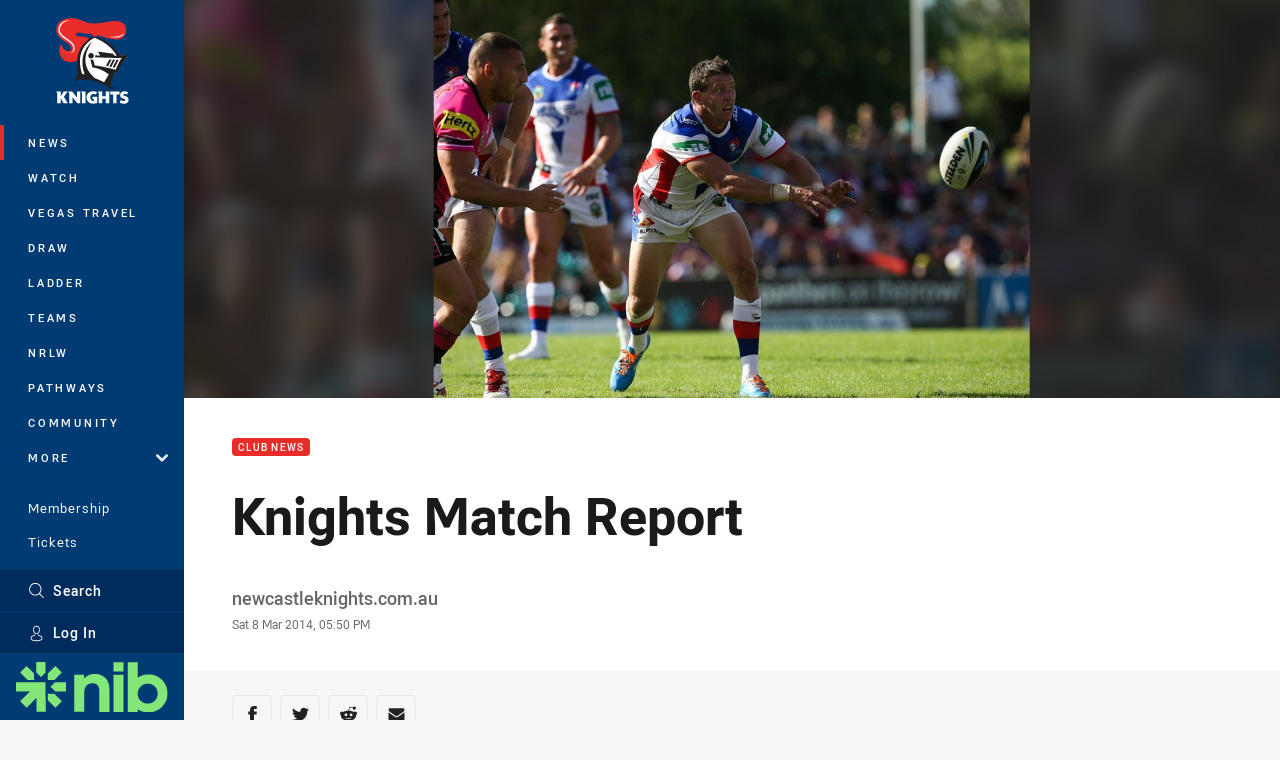

--- FILE ---
content_type: image/svg+xml
request_url: https://www.newcastleknights.com.au/siteassets/.lookups/sponsors/nib-core-logo-true-green_footer100x100-rgb.svg?preset=sponsor-300x300
body_size: 757
content:
<?xml version="1.0" encoding="utf-8"?>
<!-- Generator: Adobe Illustrator 26.0.2, SVG Export Plug-In . SVG Version: 6.00 Build 0)  -->
<svg version="1.1" id="Layer_1" xmlns="http://www.w3.org/2000/svg" xmlns:xlink="http://www.w3.org/1999/xlink" x="0px" y="0px"
	 viewBox="0 0 100 100" style="enable-background:new 0 0 100 100;" xml:space="preserve">
<style type="text/css">
	.st0{fill:#144B37;}
</style>
<g>
	<path class="st0" d="M19.5,46.7h-6.1H0v6.1h9.1l-6.5,6.5L7,63.5l6.5-6.5v9h6.1L19.5,46.7L19.5,46.7z M11.9,40.9L6.9,36l-4.3,4.3
		l4.9,4.9H12L11.9,40.9L11.9,40.9z M21,58.6l4.9,4.9l4.3-4.3l-4.9-4.9H21C21,54.3,21,58.6,21,58.6z M25.3,45.2l4.9-4.9L26,36
		L21,40.9v4.4L25.3,45.2C25.3,45.3,25.3,45.2,25.3,45.2z M26,52.8h6.9v-6.1h-7l-3,3L26,52.8z M19.5,40.3v-6.9h-6.1v6.9l3,3
		L19.5,40.3z M87,60.8c0.9,0,1.7-0.2,2.6-0.5c0.8-0.4,1.5-0.9,2.1-1.4s1-1.3,1.3-2.1c0.3-0.8,0.5-1.7,0.5-2.6s-0.2-1.7-0.5-2.6
		c-0.3-0.9-0.8-1.5-1.3-2.1c-0.6-0.6-1.2-1-2.1-1.4s-1.6-0.6-2.6-0.6s-1.8,0.2-2.7,0.6s-1.5,0.9-2.1,1.4c-0.6,0.6-1.1,1.3-1.4,2.1
		c-0.4,0.9-0.6,1.7-0.6,2.6c0,1,0.2,1.8,0.5,2.6c0.3,0.8,0.8,1.5,1.4,2.1s1.3,1,2.1,1.4C85.1,60.6,85.9,60.8,87,60.8 M87.5,66.7
		c-1.4,0-2.8-0.2-4-0.6c-1.2-0.4-2.3-1-3.2-1.6v1.8h-6.7V33.4h6.7v10.3c0.9-0.7,1.9-1.2,3.2-1.6c1.3-0.4,2.6-0.6,4-0.6
		c1.7,0,3.2,0.3,4.8,1c1.5,0.7,2.9,1.5,4,2.7c1.1,1.1,2,2.5,2.7,4c0.7,1.5,1,3.2,1,4.9c0,1.8-0.3,3.4-1,4.9c-0.7,1.5-1.6,2.9-2.7,4
		c-1.1,1.1-2.5,2-4,2.7C90.8,66.3,89.2,66.7,87.5,66.7 M64.3,41.7h6.7v24.6h-6.7V41.7z M64.3,33.4h6.7v6.2h-6.7V33.4z M44.9,44.2
		c0.6-0.7,1.5-1.3,2.8-2c1.2-0.7,2.7-1,4.5-1c1.4,0,2.8,0.2,3.9,0.8c1.1,0.6,2.2,1.1,3,2c0.9,0.9,1.4,1.9,1.9,3.1
		c0.5,1.2,0.7,2.6,0.7,4.1v15.1h-6.7v-14c0-1.4-0.4-2.7-1.1-3.6s-1.9-1.3-3.3-1.3c-1.6,0-2.9,0.5-3.9,1.4c-1,1-1.5,2.3-1.5,4v13.4
		h-6.7V41.7H45C44.9,41.7,44.9,44.2,44.9,44.2z"/>
</g>
</svg>
